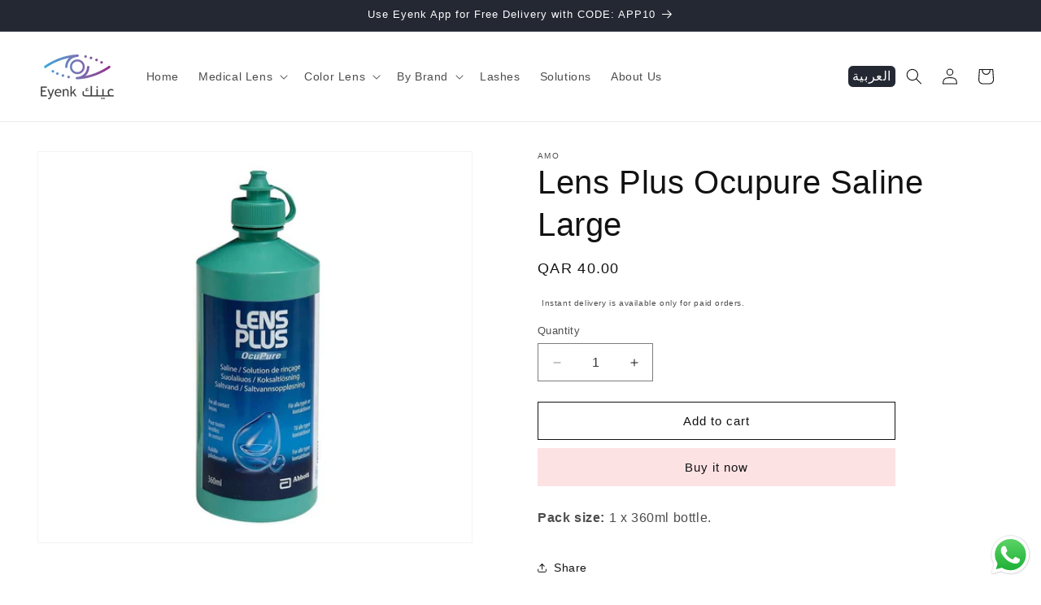

--- FILE ---
content_type: text/css
request_url: https://eyenk.com/cdn/shop/t/40/assets/custom.css?v=155940684849747538511762353175
body_size: 459
content:
.collection-list .card .icon-wrap{display:none}.collection-list .full-unstyled-link{text-align:center}.collection-list .card__inner{background:transparent}.collection .slider-mobile-gutter.slider-component-desktop .card__content{place-content:center}.collection .card__content{place-content:center;text-align:center}.collection .card__content .price{text-align:center}.product-form__input .select{max-width:25rem!important}.header__icons{align-items:center}.custom-language-switch{display:flex;border:1px solid #ffffff;margin:1rem;border-radius:7px;background:#242833;color:#fff;padding:5px;margin:0;line-height:1;cursor:pointer}nav.bottomTabs{background-color:#fff;border-top:1px solid #dbdbdb;position:fixed;bottom:0;display:grid;grid-template-columns:repeat(5,1fr);align-items:center;width:100%;transition:all .5s;display:none;z-index:2}.tabsHolder{position:relative}.tabsHolder a{display:flex;align-items:center;justify-content:center;flex-direction:column;text-decoration:none;padding:10px 0}.tabsHolder a span{font-size:11px;font-weight:400;white-space:nowrap;text-decoration:none!important;color:#000;padding-top:25px;position:relative;display:block}.tabsHolder a span:before{content:"";position:absolute;top:0;left:calc(50% - 12px);width:24px;height:24px;background-size:contain}.tabsHolder .btm-cart--count{position:relative}.tabsHolder .btm-cart--count span.counter{padding-top:0;text-align:center;font-weight:500}.tabsHolder .btm-cart--count .cart-count-bubble{top:5px;left:initial;right:30px;z-index:7}.tabsHolder a:has(span.navAccount){width:100%;margin:0!important;text-align:center}.tabsHolder a span.navHome:before{background-image:url(/cdn/shop/files/homeIcon.svg?v=1705923013)}body.index .tabsHolder a:has(span.navHome),body.cart .tabsHolder a:has(span.navBag),body.login .tabsHolder a:has(span.navAccount),body.page .tabsHolder a:has(span.navCategories){background-color:#f8edeb}.tabsHolder a span.navCategories:before{background-image:url(/cdn/shop/files/images-removebg-preview.png?v=1711871669)}.tabsHolder a span.navCategories.menuActive:before{background-image:url(/cdn/shop/files/searchActiveIcon.svg?v=1705931845)}.tabsHolder a span.navBag:before{background-image:url(/cdn/shop/files/shopping-cart.png?v=1747917531)}.tabsHolder a span.navAccount:before{background-image:url(/cdn/shop/files/accountIcon.svg?v=1705924335)}nav.bottomTabs.bg-active{bottom:-150px}nav.bottomTabs.animated{bottom:0}@media (min-width: 750px){.collection-list__item.slider__slide{padding:3rem 2rem 0}}@media (max-width: 989px){.custom-language-switch{position:absolute;left:70px}}@media (max-width: 600px){.collection .slider-mobile-gutter.slider-component-desktop .card__content{place-content:center}.collection .card__inner{background:transparent}.collection .card__inner img{padding:2rem;background:transparent}.brand-col.collection-list li .card__inner img{border-radius:240px;background:none!important;aspect-ratio:1;padding:10px}nav.bottomTabs{display:grid}a#whatsapp-link:after{content:"WhatsApp";font-size:11px;font-weight:400;white-space:nowrap;text-decoration:none!important;text-align:center;color:#000;position:relative;right:5px;display:block;padding-top:1px}#whatsapp-link svg{display:none!important}.whatsapp-widget-right{right:0!important}.whatsapp-widget-visible{display:block!important;width:20%;padding-left:10px}#whatsapp-link{position:relative;display:block}a#whatsapp-link:before{content:"";position:absolute;background-image:url(/cdn/shop/files/whatsapp-glyph-black-logo-svgrepo-com.svg?v=1747933867);background-repeat:no-repeat;background-position:center;top:-24px;left:calc(50% - 17px);width:24px;height:24px;background-size:20px}a#whatsapp-link>div{display:none}html[lang=ar] .whatsapp-widget{left:0!important;right:unset!important}}.slider-component-desktop .product-grid.grid{gap:20px!important}span#go-back-btn:before{content:"";position:absolute;top:-5px;left:calc(50% - 15px);width:32px;height:32px;background-size:cover;background-image:url(/cdn/shop/files/pngtree-back-vector-icon-png-image_470452-removebg-preview.png?v=1762274975)}span#go-back-btn{font-size:11px;font-weight:400;white-space:nowrap;text-decoration:none!important;color:#000;padding-top:25px;position:relative;display:block;text-align:center}
/*# sourceMappingURL=/cdn/shop/t/40/assets/custom.css.map?v=155940684849747538511762353175 */
